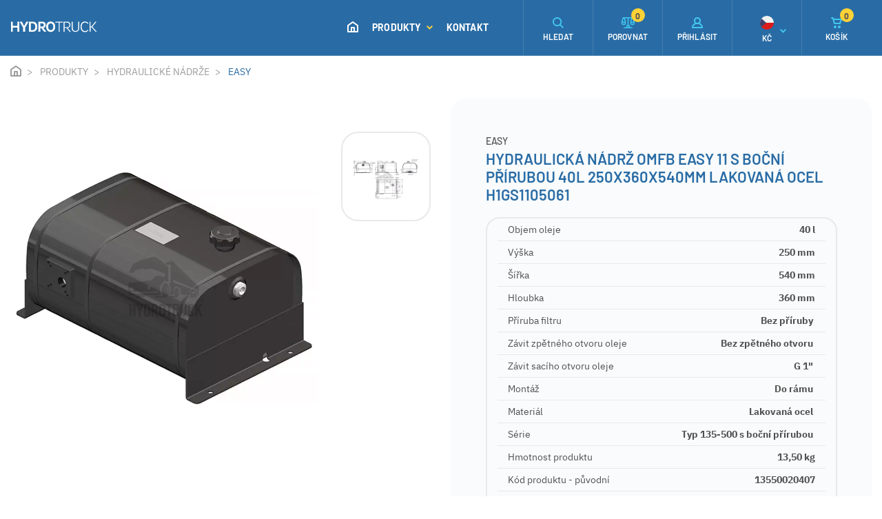

--- FILE ---
content_type: text/html; charset=utf-8
request_url: https://www.hydrotruck-nadrze.cz/hydraulicka-nadrz-omfb-easy-11-s-bocni-prirubou-40l-250x360x540mm-lakovana-ocel-h1gs1105061
body_size: 11254
content:
 
<!DOCTYPE html>
<html lang="cs" class="no-js">
<head>
		<script>var dataLayer = dataLayer || [];</script>
<script>
	dataLayer.push({
		'pageType': 'product',
		'productId': 90,
		'productName': "Hydraulická nádrž OMFB EASY 11 s boční přírubou 40l 250x360x540mm lakovaná ocel H1GS1105061",
		'productPrice': 6583.5,
		'productPriceVat': 7966.04,
		'categoryTitle': "EASY",
		'fullPath': "https://www.hydrotruck-nadrze.cz/hydraulicka-nadrz-omfb-easy-11-s-bocni-prirubou-40l-250x360x540mm-lakovana-ocel-h1gs1105061"
	});
</script>
<!-- Google Tag Manager -->
<script>(function(w,d,s,l,i){ w[l]=w[l]||[];w[l].push({'gtm.start':
new Date().getTime(),event:'gtm.js'});var f=d.getElementsByTagName(s)[0],
j=d.createElement(s),dl=l!='dataLayer'?'&l='+l:'';j.async=true;j.src=
'https://www.googletagmanager.com/gtm.js?id='+i+dl;f.parentNode.insertBefore(j,f);
})(window,document,'script','dataLayer',"GTM-KV46633");</script>
<!-- End Google Tag Manager -->
	<meta charset="utf-8">
	<!--[if IE]><meta http-equiv="X-UA-Compatible" content="IE=edge,chrome=1"><![endif]-->
	<meta name="viewport" content="width=device-width, initial-scale=1.0">
	<meta name="description" content="">
	<meta name="keywords" content="">
	<meta name="author" content="makeart.cz - tvorba e-shopů, webových stránek a aplikací, SEO služby">
<meta name="google-site-verification" content="c9FTnHIYPXCHqdptarfX_6497kB1ahqx2YUklxjS0Cw">


	<!-- Open Graph data -->
	<meta property="og:title" content="Hydraulická nádrž OMFB EASY 11 s boční přírubou 40l 250x360x540mm lakovaná ocel H1GS1105061 | Hydrotruck - hydraulické nádrže a příslušenství">
	<meta property="og:type" content="website">
	<meta property="og:url" content="https://www.hydrotruck-nadrze.cz/hydraulicka-nadrz-omfb-easy-11-s-bocni-prirubou-40l-250x360x540mm-lakovana-ocel-h1gs1105061">
	<meta property="og:image" content="https://www.hydrotruck-nadrze.cz/data/produkty/90/l_hydraulicke-nadrze-easy-11-H1GS1105061-20l-001.webp">
	<meta property="og:description" content="">
	<meta property="og:site_name" content="Hydraulická nádrž OMFB EASY 11 s boční přírubou 40l 250x360x540mm lakovaná ocel H1GS1105061 | Hydrotruck - hydraulické nádrže a příslušenství">
	<meta property="article:section" content="Blogy">

	<!-- Schema.org markup for Google+ -->
	<meta itemprop="name" content="Hydraulická nádrž OMFB EASY 11 s boční přírubou 40l 250x360x540mm lakovaná ocel H1GS1105061 | Hydrotruck - hydraulické nádrže a příslušenství">
	<meta itemprop="description" content="">
	<meta itemprop="image" content="https://www.hydrotruck-nadrze.cz/data/produkty/90/l_hydraulicke-nadrze-easy-11-H1GS1105061-20l-001.webp">

	<!-- Twitter Card data -->
	<meta name="twitter:card" content="summary">
	<meta name="twitter:title" content="Hydraulická nádrž OMFB EASY 11 s boční přírubou 40l 250x360x540mm lakovaná ocel H1GS1105061 | Hydrotruck - hydraulické nádrže a příslušenství">
	<meta name="twitter:description" content="">
	<meta name="twitter:image:src" content="https://www.hydrotruck-nadrze.cz/data/produkty/90/l_hydraulicke-nadrze-easy-11-H1GS1105061-20l-001.webp">


	<title>Hydraulická nádrž OMFB EASY 11 s boční přírubou 40l 250x360x540mm lakovaná ocel H1GS1105061 | Hydrotruck - hydraulické nádrže a příslušenství</title>

	<link rel="stylesheet" href="/assets/bootstrap/4.4.1/css/bootstrap.min.css">
	<link rel="stylesheet" href="/templates/nadrze/css/styles.min.css?v=1724969960" media="screen">
		


	<link rel="stylesheet" href="/assets/tiny-slider/dist/tiny-slider.css">
</head>
<body>
<!-- Google Tag Manager (noscript) -->
<noscript><iframe src="https://www.googletagmanager.com/ns.html?id=GTM-KV46633" height="0" width="0" style="display:none;visibility:hidden"></iframe></noscript>
<!-- End Google Tag Manager (noscript) -->


	<header>
	<div class="container-fluid float-menu">
		<nav class="navbar-inner container-wider">
			<div class="tlacitka-float-menu">
				<div class="tlacitko" id="tlc-parametry">
					<svg class="icon icon-parametry"><use xlink:href="/templates/nadrze/images/symbol-defs.svg#icon-parametry"></use></svg>
					<span>PARAMETRY</span>
				</div>
<div class="tlacitko" >
	<a href="/hydraulicka-nadrz-omfb-easy-11-s-bocni-prirubou-40l-250x360x540mm-lakovana-ocel-h1gs1105061?do=porovnat-pridat" class="ajax" data-ajax-off="history">
		<svg class="icon icon-porovnej"><use xlink:href="/templates/nadrze/images/symbol-defs.svg#icon-porovnej"></use></svg>
		<span>POROVNAT</span>
	</a>
</div>
				<div class="tlacitko" id="tlc-prislusenstvi">
					<svg class="icon icon-ik_kompatibilni"><use xlink:href="/templates/nadrze/images/symbol-defs.svg#icon-ik_kompatibilni"></use></svg>
					<span>PŘÍSLUŠENSTVÍ</span>
				</div>
			</div>

			<div class="informace">
				<div class="produkt">Hydraulická nádrž OMFB EASY 11 s boční přírubou 40l 250x360x540mm lakovaná ocel H1GS1105061</div>
			</div>

			<div class="cena-blok">
				<span class="d-block cena-bez-dph">6 583,50&nbsp;Kč</span>
				<span class="d-block cena-s-dph">7 966,04&nbsp;Kč s DPH</span>
			</div>

			<button type="button" class="btn btn-round" onclick="$('button[name=koupit]').click()"><svg class="icon icon-ik_kosik"><use xlink:href="/templates/nadrze/images/symbol-defs.svg#icon-ik_kosik"></use></svg>KOUPIT</button>
		</nav>
	</div>
		<div class="menu-mobile" id="snippet--menuMobile">

	<ul class="navbar-nav ml-auto">
		<li class="nav-item home-btn">
			<a class="nav-link" href="/">
				<svg class="icon icon-ik_domu"><use xlink:href="/templates/nadrze/images/symbol-defs.svg#icon-ik_domu"></use></svg>
				<span class="mobile-menu-item ml-3">ÚVOD</span>
			</a>
		</li>
			<li class="has-submenu">
				<a href="/produkty" title="Produkty">
					Produkty
					<svg class="icon angle-arrow-down">
						<use xlink:href="/templates/nadrze/images/symbol-defs.svg#angle-arrow-down"></use>
					</svg>
				</a>
			</li>
				<ul class="submenu">
					<li class="kategorie">
						<a href="produkty" title="Produkty">
							<svg class="icon angle-arrow-down"><use xlink:href="/templates/nadrze/images/symbol-defs.svg#angle-arrow-down"></use></svg> Produkty
						</a>
					</li>

					<li class="has-submenu-2">
						<a href="/produkty/hydraulicke-nadrze" title="Hydraulické nádrže">
							Hydraulické nádrže
							<svg class="icon angle-arrow-down"><use xlink:href="/templates/nadrze/images/symbol-defs.svg#angle-arrow-down"></use></svg>
						</a>
					</li>
						<ul class="submenu">
							<li class="kategorie2">
								<a href="/produkty/hydraulicke-nadrze" title="Hydraulické nádrže">
									<svg class="icon angle-arrow-down"><use xlink:href="/templates/nadrze/images/symbol-defs.svg#angle-arrow-down"></use></svg>
									Hydraulické nádrže
								</a>
							</li>

							<li>
								<a href="/produkty/hydraulicke-nadrze/diamond-1" title="Diamond">Diamond</a>
							</li>
							<li>
								<a href="/produkty/hydraulicke-nadrze/vertical" title="Vertical">Vertical</a>
							</li>
							<li>
								<a href="/produkty/hydraulicke-nadrze/easy" title="EASY">EASY</a>
							</li>
							<li>
								<a href="/produkty/hydraulicke-nadrze/jolly-p-1" title="Jolly P">Jolly P</a>
							</li>
							<li>
								<a href="/produkty/hydraulicke-nadrze/jolly-l-1" title="Jolly L">Jolly L</a>
							</li>
							<li>
								<a href="/produkty/hydraulicke-nadrze/diamond" title="Diamond">Diamond</a>
							</li>
							<li>
								<a href="/produkty/hydraulicke-nadrze/fam-1" title="Fam 1">Fam 1</a>
							</li>
							<li>
								<a href="/produkty/hydraulicke-nadrze/mono" title="Mono">Mono</a>
							</li>
							<li>
								<a href="/produkty/hydraulicke-nadrze/jolly-p" title="Jolly P">Jolly P</a>
							</li>
							<li>
								<a href="/produkty/hydraulicke-nadrze/guscio" title="GUSCIO">GUSCIO</a>
							</li>
							<li>
								<a href="/produkty/hydraulicke-nadrze/slt" title="SLT">SLT</a>
							</li>
							<li>
								<a href="/produkty/hydraulicke-nadrze/fam-2" title="Fam 2">Fam 2</a>
							</li>
							<li>
								<a href="/produkty/hydraulicke-nadrze/diamond-s-bocnimi-vstupy-1" title="Diamond s bočními vstupy">Diamond s bočními vstupy</a>
							</li>
							<li>
								<a href="/produkty/hydraulicke-nadrze/jolly-l" title="Jolly L">Jolly L</a>
							</li>
							<li>
								<a href="/produkty/hydraulicke-nadrze/fam-3" title="Fam 3">Fam 3</a>
							</li>
							<li>
								<a href="/produkty/hydraulicke-nadrze/wheel" title="Wheel">Wheel</a>
							</li>
							<li>
								<a href="/produkty/hydraulicke-nadrze/diamond-s-bocnimi-vstupy" title="Diamond s bočními vstupy">Diamond s bočními vstupy</a>
							</li>
							<li>
								<a href="/produkty/hydraulicke-nadrze/classic" title="CLASSIC">CLASSIC</a>
							</li>
							<li>
								<a href="/produkty/hydraulicke-nadrze/rettangolo" title="Rettangolo">Rettangolo</a>
							</li>
							<li>
								<a href="/produkty/hydraulicke-nadrze/slim" title="SLIM">SLIM</a>
							</li>
							<li>
								<a href="/produkty/hydraulicke-nadrze/diamond-s-bocni-prirubou" title="Diamond s boční přírubou">Diamond s boční přírubou</a>
							</li>
							<li>
								<a href="/produkty/hydraulicke-nadrze/diamond-s-bocni-multi-prirubou" title="Diamond s boční multi přírubou">Diamond s boční multi přírubou</a>
							</li>
							<li>
								<a href="/produkty/hydraulicke-nadrze/jolly-i" title="Jolly I">Jolly I</a>
							</li>
							<li>
								<a href="/produkty/hydraulicke-nadrze/typ-q-s-bocni-prirubou" title="Typ Q s boční přírubou">Typ Q s boční přírubou</a>
							</li>
							<li>
								<a href="/produkty/hydraulicke-nadrze/m-floor" title="M’Floor">M’Floor</a>
							</li>
							<li>
								<a href="/produkty/hydraulicke-nadrze/asso" title="Asso">Asso</a>
							</li>
							<li>
								<a href="/produkty/hydraulicke-nadrze/slim-1" title="SLIM">SLIM</a>
							</li>
							<li>
								<a href="/produkty/hydraulicke-nadrze/jolly-fam-bc" title="Jolly Fam BC">Jolly Fam BC</a>
							</li>
						</ul>
					<li class="has-submenu-2">
						<a href="/produkty/kombinovane-nadrze" title="Kombinované hydraulické a palivové nádrže">
							Kombinované hydraulické a palivové nádrže
							<svg class="icon angle-arrow-down"><use xlink:href="/templates/nadrze/images/symbol-defs.svg#angle-arrow-down"></use></svg>
						</a>
					</li>
						<ul class="submenu">
							<li class="kategorie2">
								<a href="/produkty/kombinovane-nadrze" title="Kombinované hydraulické a palivové nádrže">
									<svg class="icon angle-arrow-down"><use xlink:href="/templates/nadrze/images/symbol-defs.svg#angle-arrow-down"></use></svg>
									Kombinované hydraulické a palivové nádrže
								</a>
							</li>

							<li>
								<a href="/produkty/kombinovane-nadrze/kombi-q" title="Kombi Q">Kombi Q</a>
							</li>
							<li>
								<a href="/produkty/kombinovane-nadrze/kombi-i" title="Kombi I">Kombi I</a>
							</li>
						</ul>
					<li class="has-submenu-2">
						<a href="/produkty/palivove-nadrze" title="Palivové nádrže">
							Palivové nádrže
							<svg class="icon angle-arrow-down"><use xlink:href="/templates/nadrze/images/symbol-defs.svg#angle-arrow-down"></use></svg>
						</a>
					</li>
						<ul class="submenu">
							<li class="kategorie2">
								<a href="/produkty/palivove-nadrze" title="Palivové nádrže">
									<svg class="icon angle-arrow-down"><use xlink:href="/templates/nadrze/images/symbol-defs.svg#angle-arrow-down"></use></svg>
									Palivové nádrže
								</a>
							</li>

							<li>
								<a href="/produkty/palivove-nadrze/fam-05" title="Fam 05">Fam 05</a>
							</li>
							<li>
								<a href="/produkty/palivove-nadrze/fam-11" title="Fam 11">Fam 11</a>
							</li>
							<li>
								<a href="/produkty/palivove-nadrze/fam-17" title="Fam 17">Fam 17</a>
							</li>
							<li>
								<a href="/produkty/palivove-nadrze/fam-23" title="Fam 23">Fam 23</a>
							</li>
							<li>
								<a href="/produkty/palivove-nadrze/fam-50" title="Fam 50">Fam 50</a>
							</li>
							<li>
								<a href="/produkty/palivove-nadrze/fam-0b" title="Fam 0B">Fam 0B</a>
							</li>
							<li>
								<a href="/produkty/palivove-nadrze/fam-0m" title="Fam 0M">Fam 0M</a>
							</li>
							<li>
								<a href="/produkty/palivove-nadrze/fam-40" title="Fam 40">Fam 40</a>
							</li>
							<li>
								<a href="/produkty/palivove-nadrze/fam-30" title="Fam 30">Fam 30</a>
							</li>
							<li>
								<a href="/produkty/palivove-nadrze/fam-0a" title="Fam 0A">Fam 0A</a>
							</li>
							<li>
								<a href="/produkty/palivove-nadrze/fam-0c" title="Fam 0C">Fam 0C</a>
							</li>
							<li>
								<a href="/produkty/palivove-nadrze/fam-0d" title="Fam 0D">Fam 0D</a>
							</li>
							<li>
								<a href="/produkty/palivove-nadrze/fam-bp" title="Fam BP">Fam BP</a>
							</li>
							<li>
								<a href="/produkty/palivove-nadrze/fam-0e" title="Fam 0E">Fam 0E</a>
							</li>
							<li>
								<a href="/produkty/palivove-nadrze/fam-0f" title="Fam 0F">Fam 0F</a>
							</li>
							<li>
								<a href="/produkty/palivove-nadrze/fam-bl" title="Fam BL">Fam BL</a>
							</li>
							<li>
								<a href="/produkty/palivove-nadrze/fam-bq" title="Fam BQ">Fam BQ</a>
							</li>
							<li>
								<a href="/produkty/palivove-nadrze/fam-br" title="Fam BR">Fam BR</a>
							</li>
							<li>
								<a href="/produkty/palivove-nadrze/fam-bi" title="Fam BI">Fam BI</a>
							</li>
						</ul>
					<li class="has-submenu-2">
						<a href="/produkty/saci-sroubeni" title="Hydraulická šroubení">
							Hydraulická šroubení
							<svg class="icon angle-arrow-down"><use xlink:href="/templates/nadrze/images/symbol-defs.svg#angle-arrow-down"></use></svg>
						</a>
					</li>
						<ul class="submenu">
							<li class="kategorie2">
								<a href="/produkty/saci-sroubeni" title="Hydraulická šroubení">
									<svg class="icon angle-arrow-down"><use xlink:href="/templates/nadrze/images/symbol-defs.svg#angle-arrow-down"></use></svg>
									Hydraulická šroubení
								</a>
							</li>

							<li>
								<a href="/produkty/saci-sroubeni/saci-sroubeni-90" title="Hydraulické sací šroubení OMFB 90° s maticí a GBS sponou">Hydraulické sací šroubení OMFB 90° s maticí a GBS sponou</a>
							</li>
							<li>
								<a href="/produkty/saci-sroubeni/saci-sroubeni-90-se-zavitem-z-obou-stran" title="Hydraulické sací šroubení OMFB 90° se závitem z obou stran">Hydraulické sací šroubení OMFB 90° se závitem z obou stran</a>
							</li>
							<li>
								<a href="/produkty/saci-sroubeni/saci-sroubeni-prime" title="Hydraulické sací šroubení OMFB přímé se závitem a GBS sponou">Hydraulické sací šroubení OMFB přímé se závitem a GBS sponou</a>
							</li>
							<li>
								<a href="/produkty/saci-sroubeni/saci-sroubeni-prime-se-zavitem-z-obou-stran" title="Hydraulické sací šroubení OMFB přímé se závitem z obou stran">Hydraulické sací šroubení OMFB přímé se závitem z obou stran</a>
							</li>
							<li>
								<a href="/produkty/saci-sroubeni/saci-sroubeni-45" title="Hydraulické sací šroubení OMFB 45° s maticí a GBS sponou">Hydraulické sací šroubení OMFB 45° s maticí a GBS sponou</a>
							</li>
						</ul>
					<li class="has-submenu-2">
						<a href="/produkty/hydraulicke-filtry" title="Hydraulické filtry">
							Hydraulické filtry
							<svg class="icon angle-arrow-down"><use xlink:href="/templates/nadrze/images/symbol-defs.svg#angle-arrow-down"></use></svg>
						</a>
					</li>
						<ul class="submenu">
							<li class="kategorie2">
								<a href="/produkty/hydraulicke-filtry" title="Hydraulické filtry">
									<svg class="icon angle-arrow-down"><use xlink:href="/templates/nadrze/images/symbol-defs.svg#angle-arrow-down"></use></svg>
									Hydraulické filtry
								</a>
							</li>

							<li>
								<a href="/produkty/hydraulicke-filtry/hydraulicke-filtry-s-kompaktni-prirubou" title="Hydraulické filtry s kompaktní přírubou">Hydraulické filtry s kompaktní přírubou</a>
							</li>
							<li>
								<a href="/produkty/hydraulicke-filtry/hydraulicke-filtry-s-prirubou" title="Hydraulické filtry s přírubou">Hydraulické filtry s přírubou</a>
							</li>
							<li>
								<a href="/produkty/hydraulicke-filtry/nastavitelne-hydraulicke-filtry-s-prirubou" title="Nastavitelné hydraulické filtry s přírubou">Nastavitelné hydraulické filtry s přírubou</a>
							</li>
							<li>
								<a href="/produkty/hydraulicke-filtry/hydraulicke-filtry-pro-moduly-s-prirubou" title="Hydraulické filtry pro moduly s přírubou">Hydraulické filtry pro moduly s přírubou</a>
							</li>
							<li>
								<a href="/produkty/hydraulicke-filtry/filtracni-vlozky-pro-hydraulicke-filtry" title="Filtrační vložky pro hydraulické filtry">Filtrační vložky pro hydraulické filtry</a>
							</li>
							<li>
								<a href="/produkty/hydraulicke-filtry/hydraulicke-filtry-s-otocnym-pripojenim" title="Hydraulické filtry s otočným připojením">Hydraulické filtry s otočným připojením</a>
							</li>
							<li>
								<a href="/produkty/hydraulicke-filtry/tlakove-filtry" title="Tlakové filtry">Tlakové filtry</a>
							</li>
						</ul>
					<li class="has-submenu-2">
						<a href="/produkty/kulove-kohouty" title="Kulové kohouty">
							Kulové kohouty
							<svg class="icon angle-arrow-down"><use xlink:href="/templates/nadrze/images/symbol-defs.svg#angle-arrow-down"></use></svg>
						</a>
					</li>
						<ul class="submenu">
							<li class="kategorie2">
								<a href="/produkty/kulove-kohouty" title="Kulové kohouty">
									<svg class="icon angle-arrow-down"><use xlink:href="/templates/nadrze/images/symbol-defs.svg#angle-arrow-down"></use></svg>
									Kulové kohouty
								</a>
							</li>

							<li>
								<a href="/produkty/kulove-kohouty/nizkotlake-kulove-kohouty-s-vnitrnimi-zavity" title="Nízkotlaké kulové kohouty s vnitřními závity">Nízkotlaké kulové kohouty s vnitřními závity</a>
							</li>
							<li>
								<a href="/produkty/kulove-kohouty/nizkotlake-kulove-kohouty-s-vnitrnim-a-vnejsim-zavitem-s-prevlecnou-matici-a-o-krouzkem" title="Nízkotlaké kulové kohouty s vnitřním a vnějším závitem s převlečnou maticí a o-kroužkem">Nízkotlaké kulové kohouty s vnitřním a vnějším závitem s převlečnou maticí a o-kroužkem</a>
							</li>
							<li>
								<a href="/produkty/kulove-kohouty/nizkotlake-kulove-kohouty-s-vnitrnim-a-vnejsim-zavitem" title="Nízkotlaké kulové kohouty s vnitřním a vnějším závitem">Nízkotlaké kulové kohouty s vnitřním a vnějším závitem</a>
							</li>
						</ul>
					<li class="has-submenu-2">
						<a href="/produkty/prislusenstvi" title="Příslušenství">
							Příslušenství
							<svg class="icon angle-arrow-down"><use xlink:href="/templates/nadrze/images/symbol-defs.svg#angle-arrow-down"></use></svg>
						</a>
					</li>
						<ul class="submenu">
							<li class="kategorie2">
								<a href="/produkty/prislusenstvi" title="Příslušenství">
									<svg class="icon angle-arrow-down"><use xlink:href="/templates/nadrze/images/symbol-defs.svg#angle-arrow-down"></use></svg>
									Příslušenství
								</a>
							</li>

							<li>
								<a href="/produkty/prislusenstvi/montazni-sady" title="Montážní sady">Montážní sady</a>
							</li>
							<li>
								<a href="/produkty/prislusenstvi/nalevaci-hrdla-hydraulickych-nadrzi" title="Nalévací hrdla hydraulických nádrží">Nalévací hrdla hydraulických nádrží</a>
							</li>
							<li>
								<a href="/produkty/prislusenstvi/vzduchove-filtry-pro-nalevaci-hrdla" title="Vzduchové filtry pro nalévací hrdla">Vzduchové filtry pro nalévací hrdla</a>
							</li>
							<li>
								<a href="/produkty/prislusenstvi/olejoznaky" title="Olejoznaky">Olejoznaky</a>
							</li>
						</ul>
					<li class="has-submenu-2">
						<a href="/produkty/plastove-ulozne-boxy-s-vikem" title="Plastové úložné boxy s víkem">
							Plastové úložné boxy s víkem
							<svg class="icon angle-arrow-down"><use xlink:href="/templates/nadrze/images/symbol-defs.svg#angle-arrow-down"></use></svg>
						</a>
					</li>
						<ul class="submenu">
							<li class="kategorie2">
								<a href="/produkty/plastove-ulozne-boxy-s-vikem" title="Plastové úložné boxy s víkem">
									<svg class="icon angle-arrow-down"><use xlink:href="/templates/nadrze/images/symbol-defs.svg#angle-arrow-down"></use></svg>
									Plastové úložné boxy s víkem
								</a>
							</li>

							<li>
								<a href="/produkty/plastove-ulozne-boxy-s-vikem/easy" title="Easy">Easy</a>
							</li>
							<li>
								<a href="/produkty/plastove-ulozne-boxy-s-vikem/drzaky-plastovych-boxu" title="Držáky plastových boxů">Držáky plastových boxů</a>
							</li>
						</ul>
					<li class="has-submenu-2">
						<a href="/produkty/pracovni-svetla" title="Pracovní světla">
							Pracovní světla
							<svg class="icon angle-arrow-down"><use xlink:href="/templates/nadrze/images/symbol-defs.svg#angle-arrow-down"></use></svg>
						</a>
					</li>
						<ul class="submenu">
							<li class="kategorie2">
								<a href="/produkty/pracovni-svetla" title="Pracovní světla">
									<svg class="icon angle-arrow-down"><use xlink:href="/templates/nadrze/images/symbol-defs.svg#angle-arrow-down"></use></svg>
									Pracovní světla
								</a>
							</li>

							<li>
								<a href="/produkty/pracovni-svetla/led-reflektory" title="LED reflektory">LED reflektory</a>
							</li>
						</ul>
					<li class="has-submenu-2">
						<a href="/produkty/vzduchove-chladice-hydraulickeho-oleje" title="Vzduchové chladiče hydraulického oleje">
							Vzduchové chladiče hydraulického oleje
							<svg class="icon angle-arrow-down"><use xlink:href="/templates/nadrze/images/symbol-defs.svg#angle-arrow-down"></use></svg>
						</a>
					</li>
						<ul class="submenu">
							<li class="kategorie2">
								<a href="/produkty/vzduchove-chladice-hydraulickeho-oleje" title="Vzduchové chladiče hydraulického oleje">
									<svg class="icon angle-arrow-down"><use xlink:href="/templates/nadrze/images/symbol-defs.svg#angle-arrow-down"></use></svg>
									Vzduchové chladiče hydraulického oleje
								</a>
							</li>

							<li>
								<a href="/produkty/vzduchove-chladice-hydraulickeho-oleje/asa-lowline-ll" title="ASA LowLine LL">ASA LowLine LL</a>
							</li>
							<li>
								<a href="/produkty/vzduchove-chladice-hydraulickeho-oleje/asa-tt" title="ASA TT">ASA TT</a>
							</li>
							<li>
								<a href="/produkty/vzduchove-chladice-hydraulickeho-oleje/asa-gt-protection" title="ASA GT Protection">ASA GT Protection</a>
							</li>
							<li>
								<a href="/produkty/vzduchove-chladice-hydraulickeho-oleje/prislusenstvi-pro-chladice" title="Příslušenství pro chladiče">Příslušenství pro chladiče</a>
							</li>
						</ul>
					<li class="has-submenu-2">
						<a href="/produkty/hydraulicke-valce" title="Hydraulické válce">
							Hydraulické válce
							<svg class="icon angle-arrow-down"><use xlink:href="/templates/nadrze/images/symbol-defs.svg#angle-arrow-down"></use></svg>
						</a>
					</li>
						<ul class="submenu">
							<li class="kategorie2">
								<a href="/produkty/hydraulicke-valce" title="Hydraulické válce">
									<svg class="icon angle-arrow-down"><use xlink:href="/templates/nadrze/images/symbol-defs.svg#angle-arrow-down"></use></svg>
									Hydraulické válce
								</a>
							</li>

							<li>
								<a href="/produkty/hydraulicke-valce/teleskopicke-valce" title="Teleskopické válce">Teleskopické válce</a>
							</li>
							<li>
								<a href="/produkty/hydraulicke-valce/prislusenstvi-pro-teleskopicke-valce" title="Příslušenství pro teleskopické válce">Příslušenství pro teleskopické válce</a>
							</li>
						</ul>
				</ul>
			<li>
				<a href="/kontakt" title="Kontakt">
					Kontakt
				</a>
			</li>


		<li class="d-block d-sm-none"><a href="#" title="Přihlásit" data-toggle="modal" data-target="#modal-login"><svg class="icon icon-ik_prihlaseni mr-3"><use xlink:href="/templates/nadrze/images/symbol-defs.svg#icon-ik_prihlaseni"></use></svg> Přihlásit</a></li>
<li class="has-submenu d-block d-sm-none">
	<a href="#" title="Kč"><svg class="icon icon-czk mr-3"><use xlink:href="/templates/nadrze/images/symbol-defs.svg#icon-czk"></use></svg> Kč <svg class="icon angle-arrow-down"><use xlink:href="/templates/nadrze/images/symbol-defs.svg#angle-arrow-down"></use></svg> </a>
</li>
<ul class="submenu">
	<li class="kategorie"><a href="#" title="zpět"><svg class="icon angle-arrow-down"><use xlink:href="/templates/nadrze/images/symbol-defs.svg#angle-arrow-down"></use></svg> Zpět</a></li>
	<li><a href="/hydraulicka-nadrz-vertical-90l-645x550x277mm-hlinikova-v1arbs05560?menu-mena-isoKod=EUR&amp;do=menu-mena-zmenit" title="Euro" rel="nofollow"><svg class="icon icon-eur mr-3"><use xlink:href="/templates/nadrze/images/symbol-defs.svg#icon-eur"></use></svg> €</a></li>
</ul>
		<li>
			<a class="info-kontakt" href="tel:777739083">
				<svg class="icon icon-ik_telefon"><use xlink:href="/templates/nadrze/images/symbol-defs.svg#icon-ik_telefon"></use></svg>
				<div>
					<span class="d-block tel">+420 777 739 083</span>
					<span class="d-block">Ing. Miroslav Bednář</span>
				</div>
			</a>
		</li>
		<li>
			<a class="info-kontakt" href="tel:725246380">
				<svg class="icon icon-ik_telefon"><use xlink:href="/templates/nadrze/images/symbol-defs.svg#icon-ik_telefon"></use></svg>
				<div>
					<span class="d-block tel">+420 725 246 380</span>
					<span class="d-block">Technik</span>
				</div>
			</a>
		</li>
	</ul>

		</div>

		<div class="container-fluid navbar-container">
			<nav class="navbar navbar-expand-xl container-wider">
				<a href="/" class="navbar-brand" title="Hydrotruck - hydraulické nádrže a příslušenství">
					<svg class="icon icon-logo_hydrotruck"><use xlink:href="/templates/nadrze/images/symbol-defs.svg#icon-logo_hydrotruck"></use></svg>
				</a>
				<div class="collapse navbar-collapse nav-center" id="toggleMenu">

	<ul class="navbar-nav ml-auto">
		<li class="nav-item home-btn">
			<a class="nav-link" href="/">
				<svg class="icon icon-ik_domu"><use xlink:href="/templates/nadrze/images/symbol-defs.svg#icon-ik_domu"></use></svg>
				<span class="mobile-menu-item ml-3">ÚVOD</span>
			</a>
		</li>
			<li class="nav-item">
				<a href="/produkty" title="Produkty" class="dropdown-toggle shadow-trigger nav-link" data-toggle="dropdown">
					Produkty
					<svg class="icon angle-arrow-down">
						<use xlink:href="/templates/nadrze/images/symbol-defs.svg#angle-arrow-down"></use>
					</svg>
				</a>
			</li>
			<li class="nav-item">
				<a href="/kontakt" title="Kontakt" class="nav-link">
					Kontakt
				</a>
			</li>

		<li class="nav-item mobile-menu-item">
			<a class="nav-link" href="tel:+420777739083"><svg class="icon IK_tel_menu mr-3">
					<use xlink:href="/templates/nadrze/images/symbol-defs.svg#IK_tel_menu"></use>
				</svg> +420 777 739 083</a>
		</li>
	</ul>

				</div>
				<nav class="nav-right">
					<ul class="nav navbar-nav ml-auto">
						<li class="nav-item search btn_vyhledavac">
							<a class="nav-link" href="#" title="Hledat">
								<svg class="icon icon-ik_lupa"><use xlink:href="/templates/nadrze/images/symbol-defs.svg#icon-ik_lupa"></use></svg>
								<span class="d-none d-md-block">HLEDAT</span>
							</a>
						</li>
						<li class="nav-item d-none d-sm-flex" id="snippet--porovnani-zahlavi">
							<a href="/porovnani-produktu" class="nav-link pr-0">
								<svg class="icon icon-porovnej">
									<use xlink:href="/templates/nadrze/images/symbol-defs.svg#icon-porovnej"></use>
								</svg> <span class="d-none d-md-block">POROVNAT</span> <span class="basket-number">0</span>
							</a>
						</li>
						<li class="nav-item login d-none d-sm-flex">
								<a href="#" class="nav-link" data-toggle="modal" data-target="#modal-login" title="Přihlášení">
									<svg class="icon icon-ik_prihlaseni"><use xlink:href="/templates/nadrze/images/symbol-defs.svg#icon-ik_prihlaseni"></use></svg>
									<span class="d-none d-md-block">PŘIHLÁSIT</span>
								</a>
						</li>
<li class="nav-item currency d-none d-sm-flex" id="snippet-mena-mena">
	<div class="nav-link pr-0">
		<div class="d-flex flex-column align-items-center">
			<svg class="icon icon-czk"><use xlink:href="/templates/nadrze/images/symbol-defs.svg#icon-czk"></use></svg>
			<span class="d-md-block">Kč</span>
		</div>
		<svg class="icon angle-arrow-down">
			<use xlink:href="/templates/nadrze/images/symbol-defs.svg#angle-arrow-down"></use>
		</svg>
	</div>
	<ul class="currency-list">
		<li>
			<a href="/hydraulicka-nadrz-omfb-easy-11-s-bocni-prirubou-40l-250x360x540mm-lakovana-ocel-h1gs1105061?mena-isoKod=EUR&amp;do=mena-zmenit" title="Euro" class="d-flex flex-column align-items-center" rel="nofollow">
				<svg class="icon icon-eur"><use xlink:href="/templates/nadrze/images/symbol-defs.svg#icon-eur"></use></svg>
				EUR
			</a>
		</li>
	</ul>
</li>
						<li class="nav-item">
							<a href="/kosik" class="nav-link pr-0" id="snippet--kosikZahlavi" title="Košík">
								<svg class="icon icon-ik_kosik"><use xlink:href="/templates/nadrze/images/symbol-defs.svg#icon-ik_kosik"></use></svg>
								<span class="d-none d-md-block">KOŠÍK</span>
									<span class="basket-number">0</span>
							</a>
						</li>
						<li class="nav-item mobile-menu-btn">
							<button class="navbar-toggler" type="button" data-toggle="collapse" data-target="#toggleMenu" aria-controls="toggleMenu" aria-expanded="false" aria-label="Toggle navigation">
								<span id="hamburger">
									<span></span>
									<span></span>
									<span></span>
								</span>
							</button>
						</li>
					</ul>
				</nav>
			</nav>
		</div>


<div class="container-dropdown">
	<div class="dropdown-menu">
		<div class="container-menu">
			<div class="sloupec">

		<div class="menu-item">
			<div class="inner">
				<a href="/produkty/hydraulicke-nadrze" title="Hydraulické nádrže" class="img-link">
						<img src="/data/kategorie/76/hydraulicke-nadrze-omfb.webp" alt="Hydraulické nádrže">
				</a>
				<div>
					<a class="nadpis-link" href="/produkty/hydraulicke-nadrze" title="Hydraulické nádrže">Hydraulické nádrže</a>
					<div class="list">
							<a href="/produkty/hydraulicke-nadrze/diamond-1" title="Diamond">Diamond</a>, 
							<a href="/produkty/hydraulicke-nadrze/vertical" title="Vertical">Vertical</a>, 
							<a href="/produkty/hydraulicke-nadrze/easy" title="EASY">EASY</a>, 
							<a href="/produkty/hydraulicke-nadrze/jolly-p-1" title="Jolly P">Jolly P</a>, 
							<a href="/produkty/hydraulicke-nadrze/jolly-l-1" title="Jolly L">Jolly L</a>, 
							<a href="/produkty/hydraulicke-nadrze/diamond" title="Diamond">Diamond</a>, 
							<a href="/produkty/hydraulicke-nadrze/fam-1" title="Fam 1">Fam 1</a>, 
							<a href="/produkty/hydraulicke-nadrze/mono" title="Mono">Mono</a>, 
							<a href="/produkty/hydraulicke-nadrze/jolly-p" title="Jolly P">Jolly P</a>, 
							<a href="/produkty/hydraulicke-nadrze/guscio" title="GUSCIO">GUSCIO</a>, 
							<a href="/produkty/hydraulicke-nadrze/slt" title="SLT">SLT</a>, 
							<a href="/produkty/hydraulicke-nadrze/fam-2" title="Fam 2">Fam 2</a>, 
							<a href="/produkty/hydraulicke-nadrze/diamond-s-bocnimi-vstupy-1" title="Diamond s bočními vstupy">Diamond s bočními vstupy</a>, 
							<a href="/produkty/hydraulicke-nadrze/jolly-l" title="Jolly L">Jolly L</a>, 
							<a href="/produkty/hydraulicke-nadrze/fam-3" title="Fam 3">Fam 3</a>, 
							<a href="/produkty/hydraulicke-nadrze/wheel" title="Wheel">Wheel</a>, 
							<a href="/produkty/hydraulicke-nadrze/diamond-s-bocnimi-vstupy" title="Diamond s bočními vstupy">Diamond s bočními vstupy</a>, 
							<a href="/produkty/hydraulicke-nadrze/classic" title="CLASSIC">CLASSIC</a>, 
							<a href="/produkty/hydraulicke-nadrze/rettangolo" title="Rettangolo">Rettangolo</a>, 
							<a href="/produkty/hydraulicke-nadrze/slim" title="SLIM">SLIM</a>, 
							<a href="/produkty/hydraulicke-nadrze/diamond-s-bocni-prirubou" title="Diamond s boční přírubou">Diamond s boční přírubou</a>, 
							<a href="/produkty/hydraulicke-nadrze/diamond-s-bocni-multi-prirubou" title="Diamond s boční multi přírubou">Diamond s boční multi přírubou</a>, 
							<a href="/produkty/hydraulicke-nadrze/jolly-i" title="Jolly I">Jolly I</a>, 
							<a href="/produkty/hydraulicke-nadrze/typ-q-s-bocni-prirubou" title="Typ Q s boční přírubou">Typ Q s boční přírubou</a>, 
							<a href="/produkty/hydraulicke-nadrze/m-floor" title="M’Floor">M’Floor</a>, 
							<a href="/produkty/hydraulicke-nadrze/asso" title="Asso">Asso</a>, 
							<a href="/produkty/hydraulicke-nadrze/slim-1" title="SLIM">SLIM</a>, 
							<a href="/produkty/hydraulicke-nadrze/jolly-fam-bc" title="Jolly Fam BC">Jolly Fam BC</a>
					</div>
				</div>
			</div>
		</div>

		<div class="menu-item">
			<div class="inner">
				<a href="/produkty/palivove-nadrze" title="Palivové nádrže" class="img-link">
						<img src="/data/kategorie/1256/palivove-nadrze-fam-omfb.webp" alt="Palivové nádrže">
				</a>
				<div>
					<a class="nadpis-link" href="/produkty/palivove-nadrze" title="Palivové nádrže">Palivové nádrže</a>
					<div class="list">
							<a href="/produkty/palivove-nadrze/fam-05" title="Fam 05">Fam 05</a>, 
							<a href="/produkty/palivove-nadrze/fam-11" title="Fam 11">Fam 11</a>, 
							<a href="/produkty/palivove-nadrze/fam-17" title="Fam 17">Fam 17</a>, 
							<a href="/produkty/palivove-nadrze/fam-23" title="Fam 23">Fam 23</a>, 
							<a href="/produkty/palivove-nadrze/fam-50" title="Fam 50">Fam 50</a>, 
							<a href="/produkty/palivove-nadrze/fam-0b" title="Fam 0B">Fam 0B</a>, 
							<a href="/produkty/palivove-nadrze/fam-0m" title="Fam 0M">Fam 0M</a>, 
							<a href="/produkty/palivove-nadrze/fam-40" title="Fam 40">Fam 40</a>, 
							<a href="/produkty/palivove-nadrze/fam-30" title="Fam 30">Fam 30</a>, 
							<a href="/produkty/palivove-nadrze/fam-0a" title="Fam 0A">Fam 0A</a>, 
							<a href="/produkty/palivove-nadrze/fam-0c" title="Fam 0C">Fam 0C</a>, 
							<a href="/produkty/palivove-nadrze/fam-0d" title="Fam 0D">Fam 0D</a>, 
							<a href="/produkty/palivove-nadrze/fam-bp" title="Fam BP">Fam BP</a>, 
							<a href="/produkty/palivove-nadrze/fam-0e" title="Fam 0E">Fam 0E</a>, 
							<a href="/produkty/palivove-nadrze/fam-0f" title="Fam 0F">Fam 0F</a>, 
							<a href="/produkty/palivove-nadrze/fam-bl" title="Fam BL">Fam BL</a>, 
							<a href="/produkty/palivove-nadrze/fam-bq" title="Fam BQ">Fam BQ</a>, 
							<a href="/produkty/palivove-nadrze/fam-br" title="Fam BR">Fam BR</a>, 
							<a href="/produkty/palivove-nadrze/fam-bi" title="Fam BI">Fam BI</a>
					</div>
				</div>
			</div>
		</div>

		<div class="menu-item">
			<div class="inner">
				<a href="/produkty/hydraulicke-filtry" title="Hydraulické filtry" class="img-link">
						<img src="/data/kategorie/254/hydraulicke-filtry-omfb.webp" alt="Hydraulické filtry">
				</a>
				<div>
					<a class="nadpis-link" href="/produkty/hydraulicke-filtry" title="Hydraulické filtry">Hydraulické filtry</a>
					<div class="list">
							<a href="/produkty/hydraulicke-filtry/hydraulicke-filtry-s-kompaktni-prirubou" title="Hydraulické filtry s kompaktní přírubou">S kompaktní přírubou</a>, 
							<a href="/produkty/hydraulicke-filtry/hydraulicke-filtry-s-prirubou" title="Hydraulické filtry s přírubou">S obtokovým by-pass ventilem</a>, 
							<a href="/produkty/hydraulicke-filtry/nastavitelne-hydraulicke-filtry-s-prirubou" title="Nastavitelné hydraulické filtry s přírubou">Výškově nastavitelné filtry</a>, 
							<a href="/produkty/hydraulicke-filtry/hydraulicke-filtry-pro-moduly-s-prirubou" title="Hydraulické filtry pro moduly s přírubou">Pro moduly s přírubou</a>, 
							<a href="/produkty/hydraulicke-filtry/filtracni-vlozky-pro-hydraulicke-filtry" title="Filtrační vložky pro hydraulické filtry">Filtrační vložky</a>, 
							<a href="/produkty/hydraulicke-filtry/hydraulicke-filtry-s-otocnym-pripojenim" title="Hydraulické filtry s otočným připojením">S otočným připojením</a>, 
							<a href="/produkty/hydraulicke-filtry/tlakove-filtry" title="Tlakové filtry">Tlakové filtry</a>
					</div>
				</div>
			</div>
		</div>

		<div class="menu-item">
			<div class="inner">
				<a href="/produkty/prislusenstvi" title="Příslušenství" class="img-link">
						<img src="/data/kategorie/110/montazni-sady-hydraulickych-nadrzi.webp" alt="Příslušenství">
				</a>
				<div>
					<a class="nadpis-link" href="/produkty/prislusenstvi" title="Příslušenství">Příslušenství</a>
					<div class="list">
							<a href="/produkty/prislusenstvi/montazni-sady" title="Montážní sady">Montážní sady</a>, 
							<a href="/produkty/prislusenstvi/nalevaci-hrdla-hydraulickych-nadrzi" title="Nalévací hrdla hydraulických nádrží">Nalévací hrdla hydraulických nádrží</a>, 
							<a href="/produkty/prislusenstvi/vzduchove-filtry-pro-nalevaci-hrdla" title="Vzduchové filtry pro nalévací hrdla">Vzduchové filtry pro nalévací hrdla</a>, 
							<a href="/produkty/prislusenstvi/olejoznaky" title="Olejoznaky">Olejoznaky</a>
					</div>
				</div>
			</div>
		</div>

		<div class="menu-item">
			<div class="inner">
				<a href="/produkty/pracovni-svetla" title="Pracovní světla" class="img-link">
						<img src="/data/kategorie/295/pracovni-led-reflektor-epistar-27w.webp" alt="Pracovní světla">
				</a>
				<div>
					<a class="nadpis-link" href="/produkty/pracovni-svetla" title="Pracovní světla">Pracovní světla</a>
					<div class="list">
							<a href="/produkty/pracovni-svetla/led-reflektory" title="LED reflektory">LED reflektory</a>
					</div>
				</div>
			</div>
		</div>

		<div class="menu-item">
			<div class="inner">
				<a href="/produkty/hydraulicke-valce" title="Hydraulické válce" class="img-link">
						<img src="/data/kategorie/377/hydraulicke-teleskopicke-valce.webp" alt="Hydraulické válce">
				</a>
				<div>
					<a class="nadpis-link" href="/produkty/hydraulicke-valce" title="Hydraulické válce">Hydraulické válce</a>
					<div class="list">
							<a href="/produkty/hydraulicke-valce/teleskopicke-valce" title="Teleskopické válce">Teleskopické válce</a>, 
							<a href="/produkty/hydraulicke-valce/prislusenstvi-pro-teleskopicke-valce" title="Příslušenství pro teleskopické válce">Příslušenství pro teleskopické válce</a>
					</div>
				</div>
			</div>
		</div>
			</div>

			<div class="sloupec">

		<div class="menu-item">
			<div class="inner">
				<a href="/produkty/kombinovane-nadrze" title="Kombinované hydraulické a palivové nádrže" class="img-link">
						<img src="/data/kategorie/106/hydraulicke-nadrze-kombinovane-omfb.webp" alt="Kombinované hydraulické a palivové nádrže">
				</a>
				<div>
					<a class="nadpis-link" href="/produkty/kombinovane-nadrze" title="Kombinované hydraulické a palivové nádrže">Kombinované hydraulické a palivové nádrže</a>
					<div class="list">
							<a href="/produkty/kombinovane-nadrze/kombi-q" title="Kombi Q">Kombi Q</a>, 
							<a href="/produkty/kombinovane-nadrze/kombi-i" title="Kombi I">Kombi I</a>
					</div>
				</div>
			</div>
		</div>

		<div class="menu-item">
			<div class="inner">
				<a href="/produkty/saci-sroubeni" title="Hydraulická šroubení" class="img-link">
						<img src="/data/kategorie/146/hydraulicka-saci-sroubeni.webp" alt="Hydraulická šroubení">
				</a>
				<div>
					<a class="nadpis-link" href="/produkty/saci-sroubeni" title="Hydraulická šroubení">Hydraulická šroubení</a>
					<div class="list">
							<a href="/produkty/saci-sroubeni/saci-sroubeni-90" title="Hydraulické sací šroubení OMFB 90° s maticí a GBS sponou">OMFB 90° s maticí a GBS</a>, 
							<a href="/produkty/saci-sroubeni/saci-sroubeni-90-se-zavitem-z-obou-stran" title="Hydraulické sací šroubení OMFB 90° se závitem z obou stran">OMFB 90° s maticí z obou stran</a>, 
							<a href="/produkty/saci-sroubeni/saci-sroubeni-prime" title="Hydraulické sací šroubení OMFB přímé se závitem a GBS sponou">OMFB přímé se závitem a GBS</a>, 
							<a href="/produkty/saci-sroubeni/saci-sroubeni-prime-se-zavitem-z-obou-stran" title="Hydraulické sací šroubení OMFB přímé se závitem z obou stran">OMFB přímé s maticí a závitem z obou stran</a>, 
							<a href="/produkty/saci-sroubeni/saci-sroubeni-45" title="Hydraulické sací šroubení OMFB 45° s maticí a GBS sponou">OMFB 45° s maticí a GBS sponou</a>
					</div>
				</div>
			</div>
		</div>

		<div class="menu-item">
			<div class="inner">
				<a href="/produkty/kulove-kohouty" title="Kulové kohouty" class="img-link">
						<img src="/data/kategorie/172/hydraulicke-kulove-kohouty.webp" alt="Kulové kohouty">
				</a>
				<div>
					<a class="nadpis-link" href="/produkty/kulove-kohouty" title="Kulové kohouty">Kulové kohouty</a>
					<div class="list">
							<a href="/produkty/kulove-kohouty/nizkotlake-kulove-kohouty-s-vnitrnimi-zavity" title="Nízkotlaké kulové kohouty s vnitřními závity">S vnitřními závity</a>, 
							<a href="/produkty/kulove-kohouty/nizkotlake-kulove-kohouty-s-vnitrnim-a-vnejsim-zavitem-s-prevlecnou-matici-a-o-krouzkem" title="Nízkotlaké kulové kohouty s vnitřním a vnějším závitem s převlečnou maticí a o-kroužkem">S vnitřním a vnějším závitem s převlečnou maticí</a>, 
							<a href="/produkty/kulove-kohouty/nizkotlake-kulove-kohouty-s-vnitrnim-a-vnejsim-zavitem" title="Nízkotlaké kulové kohouty s vnitřním a vnějším závitem">S vnitřním a vnějším závitem</a>
					</div>
				</div>
			</div>
		</div>

		<div class="menu-item">
			<div class="inner">
				<a href="/produkty/plastove-ulozne-boxy-s-vikem" title="Plastové úložné boxy s víkem" class="img-link">
						<img src="/data/kategorie/255/plastovy-ulozny-box-s-vikem-bawer.webp" alt="Plastové úložné boxy s víkem">
				</a>
				<div>
					<a class="nadpis-link" href="/produkty/plastove-ulozne-boxy-s-vikem" title="Plastové úložné boxy s víkem">Plastové úložné boxy s víkem</a>
					<div class="list">
							<a href="/produkty/plastove-ulozne-boxy-s-vikem/easy" title="Easy">Easy</a>, 
							<a href="/produkty/plastove-ulozne-boxy-s-vikem/drzaky-plastovych-boxu" title="Držáky plastových boxů">Držáky plastových boxů</a>
					</div>
				</div>
			</div>
		</div>

		<div class="menu-item">
			<div class="inner">
				<a href="/produkty/vzduchove-chladice-hydraulickeho-oleje" title="Vzduchové chladiče hydraulického oleje" class="img-link">
						<img src="/data/kategorie/312/vzduchove-olejove-chladice-asa-hydraulic.webp" alt="Vzduchové chladiče hydraulického oleje">
				</a>
				<div>
					<a class="nadpis-link" href="/produkty/vzduchove-chladice-hydraulickeho-oleje" title="Vzduchové chladiče hydraulického oleje">Vzduchové chladiče hydraulického oleje</a>
					<div class="list">
							<a href="/produkty/vzduchove-chladice-hydraulickeho-oleje/asa-lowline-ll" title="ASA LowLine LL">ASA LowLine LL</a>, 
							<a href="/produkty/vzduchove-chladice-hydraulickeho-oleje/asa-tt" title="ASA TT">ASA TT</a>, 
							<a href="/produkty/vzduchove-chladice-hydraulickeho-oleje/asa-gt-protection" title="ASA GT Protection">ASA GT Protection</a>, 
							<a href="/produkty/vzduchove-chladice-hydraulickeho-oleje/prislusenstvi-pro-chladice" title="Příslušenství pro chladiče">Příslušenství pro chladiče</a>
					</div>
				</div>
			</div>
		</div>

					<div class="menu-item menu-link">
						<div class="inner">
							<a href="https://www.hydrotruck-rotatory.cz" title="Hydraulické rotátory, drapáky a příslušenství" class="img-link">
									<img src="/data/web/hydraulicke-rotatory-formiko.webp" alt="Hydraulické rotátory, drapáky a příslušenství">
							</a>
							<a href="https://www.hydrotruck-rotatory.cz" title="Hydraulické rotátory, drapáky a příslušenství" class="nadpis-link">Hydraulické rotátory, drapáky a příslušenství</a>
						</div>
					</div>
					<div class="menu-item menu-link">
						<div class="inner">
							<a href="https://www.hydrotruck-cerpadla.cz" title="Hydraulická pístová a zubová čerpadla" class="img-link">
									<img src="/data/web/hydraulicka-zubova-cerpadla-menu.webp" alt="Hydraulická pístová a zubová čerpadla">
							</a>
							<a href="https://www.hydrotruck-cerpadla.cz" title="Hydraulická pístová a zubová čerpadla" class="nadpis-link">Hydraulická pístová a zubová čerpadla</a>
						</div>
					</div>
					<div class="menu-item menu-link">
						<div class="inner">
							<a href="https://www.hydrotruck.cz" title="Hydrotruck" class="img-link">
									<img src="/data/web/hydraulicka-zubova-cerpadla-menu.webp" alt="Hydrotruck">
							</a>
							<a href="https://www.hydrotruck.cz" title="Hydrotruck" class="nadpis-link">Hydrotruck</a>
						</div>
					</div>
			</div>
		</div>
	</div>
</div>


<div class="container-fluid vyhledavani collapse top">
<form action="/hledat" method="get" id="frm-searchForm-form">
	<div class="container-input">
		<input type="text" name="q" data-min-length="3" id="frm-searchForm-form-q" required data-nette-rules='[{"op":":filled","msg":"Zadejte výraz, který chcete vyhledat na stránkách."}]' placeholder="Co hledáte?" class="ajax" data-ajax-off="history">
		<svg class="icon icon-cross reset-search"><use xlink:href="/templates/nadrze/images/symbol-defs.svg#icon-cross"></use></svg>
	</div>
<input type="hidden" name="do" value="searchForm-form-submit"></form>

	<div id="snippet--vysledkyHledani">
	</div>
</div>

	</header>

	<main id="snippet--content" class="bg-white">


		<div class="container-wider" id="snippet--flashes">
		</div>


<div class="container-wider breadcrumb-box">
<nav aria-label="breadcrumb">
	<ol class="breadcrumb">
		<li class="breadcrumb-item">
			<a href="/" title="Úvod"><svg class="icon icon-ik_domu"><use xlink:href="/templates/nadrze/images/symbol-defs.svg#icon-ik_domu"></use></svg></a>
		</li>

			<li class="breadcrumb-item">
				<a href="/produkty">Produkty</a>
			</li>
			<li class="breadcrumb-item">
				<a href="/produkty/hydraulicke-nadrze">Hydraulické nádrže</a>
			</li>
			<li class="breadcrumb-item active" aria-current="page">
				<a href="/produkty/hydraulicke-nadrze/easy">EASY</a>
			</li>
	</ol>
</nav>

</div>


<div class="container-wider">
	<div class="row">
		<div class="col-12 col-lg-6">
				<div class="row pt-5 pb-5 mb-3">
							<div class="col-9 text-center text-lg-left">
								<a href="/data/produkty/90/l_hydraulicke-nadrze-easy-11-H1GS1105061-20l-001.webp" title="Hydraulická nádrž OMFB EASY 11 s boční přírubou 40l 250x360x540mm lakovaná ocel H1GS1105061" data-fancybox="gallery">
									<img src="/data/produkty/90/l_hydraulicke-nadrze-easy-11-H1GS1105061-20l-001.webp" alt="Hydraulická nádrž OMFB EASY 11 s boční přírubou 40l 250x360x540mm lakovaná ocel H1GS1105061" class="img-fluid main-product-img">
								</a>
							</div>

						
						<div class="col-3 d-flex d-lg-block justify-content-end">
							<div class="slider-produkt">
							<div class="item-carousel">
								<a href="/data/produkty/90/l_hydraulicke-nadrze-easy-11-H1GS1105061-20l-002.webp" title="Hydraulická nádrž OMFB EASY 11 s boční přírubou 40l 250x360x540mm lakovaná ocel H1GS1105061" data-fancybox="gallery">
									<img src="/data/produkty/90/l_hydraulicke-nadrze-easy-11-H1GS1105061-20l-002.webp" alt="Hydraulická nádrž OMFB EASY 11 s boční přírubou 40l 250x360x540mm lakovaná ocel H1GS1105061" class="img-fluid minor-product-img">
								</a>
							</div>
							</div>
						</div>

				</div>


	<a href="/data/produkty_soubory/90/hydraulicke-nadrze-easy-11-20l-30l-40l-50l.pdf" title="hydraulicke-nadrze-easy-11-20l-30l-40l-50l.pdf" target="_blank" class="row align-items-center container-stahni info-box-stahni highlighted">
		<div class="title">
			<span>Katalog</span>
		</div>
		<div class="d-none d-sm-flex justify-content-center col-2 col-lg-12 col-xl-2 text-center mb-0 mb-lg-2 mb-xl-0">
			<svg class="icon icon-ik_pdf">
				<use xlink:href="/templates/nadrze/images/symbol-defs.svg#icon-ik_pdf"></use>
			</svg>
		</div>
		<div class="col-12 col-sm-10 col-lg-12 col-xl-10 text-lg-center text-xl-left">
			<h4>hydraulicke-nadrze-easy-11-20l-30l-40l-50l.pdf</h4>
		</div>
		<div class="icon-block">
			<svg class="icon icon-ik_stahni">
				<use xlink:href="/templates/nadrze/images/symbol-defs.svg#icon-ik_stahni"></use>
			</svg>
		</div>
	</a>


		</div>

		<div class="col-12 col-lg-6 pravy-sloupec">
			<form action="/hydraulicka-nadrz-omfb-easy-11-s-bocni-prirubou-40l-250x360x540mm-lakovana-ocel-h1gs1105061" method="post" id="frm-pridatDoKosikuForm" class="box-parametry">
				<div id="parametry-kotva" class="grey-box grey-box-detail">
					<span class="d-block druh-nadrz">EASY</span>
					<h2 class="typ-nadrz">Hydraulická nádrž OMFB EASY 11 s boční přírubou 40l 250x360x540mm lakovaná ocel H1GS1105061</h2>

					<div class="souhrn-nadrz">
<div class="row">
	<div class="col-12 col-sm-4 col-lg-6">Objem oleje</div>
		<div class="col-12 col-sm-4 col-lg-6 text-right">40&nbsp;l</div>
</div>
<div class="row">
	<div class="col-12 col-sm-4 col-lg-6">Výška</div>
		<div class="col-12 col-sm-4 col-lg-6 text-right">250&nbsp;mm</div>
</div>
<div class="row">
	<div class="col-12 col-sm-4 col-lg-6">Šířka</div>
		<div class="col-12 col-sm-4 col-lg-6 text-right">540&nbsp;mm</div>
</div>
<div class="row">
	<div class="col-12 col-sm-4 col-lg-6">Hloubka</div>
		<div class="col-12 col-sm-4 col-lg-6 text-right">360&nbsp;mm</div>
</div>
<div class="row">
	<div class="col-12 col-sm-4 col-lg-6">Příruba filtru</div>
		<div class="col-12 col-sm-4 col-lg-6 text-right">Bez příruby&nbsp;</div>
</div>
<div class="row">
	<div class="col-12 col-sm-4 col-lg-6">Závit
zpětného
otvoru
oleje</div>
		<div class="col-12 col-sm-4 col-lg-6 text-right">Bez zpětného otvoru&nbsp;</div>
</div>
<div class="row">
	<div class="col-12 col-sm-4 col-lg-6">Závit sacího otvoru oleje</div>
		<div class="col-12 col-sm-4 col-lg-6 text-right">G 1"&nbsp;</div>
</div>
<div class="row">
	<div class="col-12 col-sm-4 col-lg-6">Montáž</div>
		<div class="col-12 col-sm-4 col-lg-6 text-right">Do rámu&nbsp;</div>
</div>
<div class="row">
	<div class="col-12 col-sm-4 col-lg-6">Materiál</div>
		<div class="col-12 col-sm-4 col-lg-6 text-right">Lakovaná ocel&nbsp;</div>
</div>
<div class="row">
	<div class="col-12 col-sm-4 col-lg-6">Série</div>
		<div class="col-12 col-sm-4 col-lg-6 text-right">Typ 135-500 s boční přírubou&nbsp;</div>
</div>

						<div class="row">
							<div class="col-12 col-sm-4 col-lg-6">Hmotnost produktu</div>
							<div class="col-12 col-sm-4 col-lg-6 text-right">13,50 kg</div>
						</div>
						<div class="row">
							<div class="col-12 col-sm-4 col-lg-6">Kód produktu - původní</div>
							<div class="col-12 col-sm-4 col-lg-6 text-right">13550020407</div>
						</div>
						<div class="row">
							<div class="col-12 col-sm-4 col-lg-6">Kód produktu</div>
							<div class="col-12 col-sm-4 col-lg-6 text-right">H1GS1105061</div>
						</div>
					</div>

					<div class="flags mt-4 mb-3">
<div class="flag skladem">
	Dodání do 10 dnů
</div>
<div class="flag doruceni">
	Doručíme 5. 2. 2026
</div>
<div class="flag doprava">
		Doprava od 59,00 Kč
</div>
					</div>

					<div class="tlacitka">
						<div class="quantity">
							<span class="minus">-</span>
							<input type="text" name="ks" id="frm-pridatDoKosikuForm-ks" required data-nette-rules='[{"op":":filled","msg":"Musíte zadat celočíselný počet kusů."},{"op":":min","msg":"Musíte vložit alespoň jeden kus.","arg":1}]' class="amount" value="1">
							<span class="plus">+</span>
						</div>

	<a href="/hydraulicka-nadrz-omfb-easy-11-s-bocni-prirubou-40l-250x360x540mm-lakovana-ocel-h1gs1105061?do=porovnat-pridat" class="btn btn-round btn-grey-border btn-porovnej ajax" data-ajax-off="history">
		<svg class="icon icon-porovnej"><use xlink:href="/templates/nadrze/images/symbol-defs.svg#icon-porovnej"></use></svg>
		POROVNAT
	</a>
						<button type="button" class="btn btn-round btn-grey-border btn-prislusenstvi"><svg class="icon icon-ik_kompatibilni"><use xlink:href="/templates/nadrze/images/symbol-defs.svg#icon-ik_kompatibilni"></use></svg> PŘÍSLUŠENSTVÍ</button>
					</div>
				</div>

				<div class="summary summary-detail">
					<div class="cena-blok">
						<span class="d-block cena-bez-dph">6 583,50&nbsp;Kč</span>
						<span class="d-block cena-s-dph">7 966,04&nbsp;Kč s DPH</span>
					</div>

<div class="currency-wrap">
	<a href="/hydraulicka-nadrz-omfb-easy-11-s-bocni-prirubou-40l-250x360x540mm-lakovana-ocel-h1gs1105061?mena-isoKod=CZK&amp;do=mena-zmenit" title="Kč" class="currency-block active">
		<svg class="icon icon-czk"><use xlink:href="/templates/nadrze/images/symbol-defs.svg#icon-czk"></use></svg>
		<span>Kč</span>
	</a>
	<a href="/hydraulicka-nadrz-omfb-easy-11-s-bocni-prirubou-40l-250x360x540mm-lakovana-ocel-h1gs1105061?mena-isoKod=EUR&amp;do=mena-zmenit" title="Euro" class="currency-block">
		<svg class="icon icon-eur"><use xlink:href="/templates/nadrze/images/symbol-defs.svg#icon-eur"></use></svg>
		<span>EUR</span>
	</a>
</div>

					<input type="hidden" name="id" value="90">
					<button type="submit" name="koupit" class="btn btn-round btn-main-color ajax" data-ajax-off="history">
						<svg class="icon icon-ik_kosik"><use xlink:href="/templates/nadrze/images/symbol-defs.svg#icon-ik_kosik"></use></svg>
						VLOŽIT DO KOŠÍKU
					</button>
				</div>
			<input type="hidden" name="_do" value="pridatDoKosikuForm-submit"></form>
		</div>
	</div>
</div>

<div class="container-wider blok-kompatibilni">

<div class="d-flex row align-items-center col-12 mt-5 mt-lg-0 flex-nowrap">
	<svg class="icon icon-ik_kompatibilni"><use xlink:href="/templates/nadrze/images/symbol-defs.svg#icon-ik_kompatibilni"></use></svg>
	<h3 class="ml-4">KOMPATIBILNÍ PŘÍSLUŠENSTVÍ</h3>
</div>
<div class="row mt-4">
	<div class="col-12 col-lg-6 mb-4 d-flex align-items-stretch">
		<div class="item">
			<div class="row">
				<div class="col-12 col-sm-3 mb-4 mb-xs-0 text-center">
						<img src="/data/kategorie/146/hydraulicka-saci-sroubeni.webp" alt="Hydraulická šroubení" class="img-fluid">
				</div>
				<div class="col-12 col-sm-9 pl-0 pl-sm-3">
					<h4>Hydraulická šroubení</h4>
					<p><p>Těsné připojení hydraulické nádrže, kulového kohoutu a čerpadla zajistíte sacím šroubením z masivní mosazi, nebo oceli. Robustní GBS spona spolu s pilovitým drážkováním zabrání sesmeknutí hadice a utahovací matice doplněná o-kroužkem usnadní montáž v požadovaném směru.</p></p>
				</div>
			</div>
			<a href="/produkt-prislusenstvi/?produktId=90&amp;kategorieId=146" class="btn btn-round btn-grey-border btn-arrow-right ajax" data-ajax-off="history">VYBRAT Hydraulická šroubení<svg class="icon angle-arrow-down"><use xlink:href="/templates/nadrze/images/symbol-defs.svg#angle-arrow-down"></use></svg></a>
		</div>
	</div>
	<div class="col-12 col-lg-6 mb-4 d-flex align-items-stretch">
		<div class="item">
			<div class="row">
				<div class="col-12 col-sm-3 mb-4 mb-xs-0 text-center">
						<img src="/data/kategorie/125/nalevaci-hrdla-hydraulickych-nadrzi.webp" alt="Nalévací hrdla hydraulických nádrží" class="img-fluid">
				</div>
				<div class="col-12 col-sm-9 pl-0 pl-sm-3">
					<h4>Nalévací hrdla hydraulických nádrží</h4>
					<p><p><span style="font-weight: 400;">Doplňte hydraulickou nádrž o kovové nebo plastové nalévací hrdlo ve vysoké nebo kompaktnější nízké variantě.</span></p></p>
				</div>
			</div>
			<a href="/produkt-prislusenstvi/?produktId=90&amp;kategorieId=125" class="btn btn-round btn-grey-border btn-arrow-right ajax" data-ajax-off="history">VYBRAT Nalévací hrdla hydraulických nádrží<svg class="icon angle-arrow-down"><use xlink:href="/templates/nadrze/images/symbol-defs.svg#angle-arrow-down"></use></svg></a>
		</div>
	</div>
	<div class="col-12 col-lg-6 mb-4 d-flex align-items-stretch">
		<div class="item">
			<div class="row">
				<div class="col-12 col-sm-3 mb-4 mb-xs-0 text-center">
						<img src="/data/kategorie/128/olejoznak-hydraulickych-nadrzi.webp" alt="Olejoznaky" class="img-fluid">
				</div>
				<div class="col-12 col-sm-9 pl-0 pl-sm-3">
					<h4>Olejoznaky</h4>
					<p><p><span style="font-weight: 400;">Pro spolehlivou kontrolu výšky hladiny oleje v hydraulické nádrži nahraďte nečitelný olejoznak za nový.</span></p></p>
				</div>
			</div>
			<a href="/produkt-prislusenstvi/?produktId=90&amp;kategorieId=128" class="btn btn-round btn-grey-border btn-arrow-right ajax" data-ajax-off="history">VYBRAT Olejoznaky<svg class="icon angle-arrow-down"><use xlink:href="/templates/nadrze/images/symbol-defs.svg#angle-arrow-down"></use></svg></a>
		</div>
	</div>
</div>
</div>

<div class="container-fluid souvisejici-produkty">
	<div id="snippet--souvisejiciProdukty">
<div id="snippet-souvisejiciProdukty-souvisejici">
	<div class="container-wider">
		<div class="d-flex row align-items-center col-12 mt-0 mb-4 flex-nowrap">
			<svg class="icon icon-souvisejici"><use xlink:href="/templates/nadrze/images/symbol-defs.svg#icon-souvisejici"></use></svg>
			<h3 class="ml-4">SOUVISEJÍCÍ PRODUKTY</h3>
		</div>

		<div class="hashtags">
			<form action="" method="get">
					<label class="container-checkbox ajax">
						<input class="checkbox ajax" type="checkbox" name="souvisejici_kategorie[]" value="110" data-url="/hydraulicka-nadrz-omfb-easy-11-s-bocni-prirubou-40l-250x360x540mm-lakovana-ocel-h1gs1105061?souvisejiciProdukty-vybraneSouvisejiciKategorie%5B110%5D=110&amp;do=souvisejiciProdukty-nactiSouvisejici" data-ajax-off="history" data-spinner=".souvisejici-produkty .row.container-items">
						<span class="text">Příslušenství</span>
						<span class="checkmark"></span>
					</label>
					<label class="container-checkbox ajax">
						<input class="checkbox ajax" type="checkbox" name="souvisejici_kategorie[]" value="125" data-url="/hydraulicka-nadrz-omfb-easy-11-s-bocni-prirubou-40l-250x360x540mm-lakovana-ocel-h1gs1105061?souvisejiciProdukty-vybraneSouvisejiciKategorie%5B125%5D=125&amp;do=souvisejiciProdukty-nactiSouvisejici" data-ajax-off="history" data-spinner=".souvisejici-produkty .row.container-items">
						<span class="text">Nalévací hrdla hydraulických nádrží</span>
						<span class="checkmark"></span>
					</label>
			</form>
		</div>

		<div class="row container-items">


	<div class="col-xl-3 col-md-4 col-6 mb-4 text-center">
		<a href="/nalevaci-hrdlo-kovove-typ-s-jen-vicko" class="item item-shop" title="Nalévací hrdlo kovové typ S , jen víčko">
			<div class="container-img">
					<picture>
						<source srcset="/data/produkty/7666/s_Vicko-pro-nadrze-40l.png">
						<img src="/data/produkty/7666/s_Vicko-pro-nadrze-40l.png" alt="Nalévací hrdlo kovové typ S , jen víčko">
					</picture>
			</div>
			<span class="category"></span>
			<div class="text">
				<p>Nalévací hrdlo kovové typ S , jen víčko</p>
			</div>

			<div class="info">
				<span class="dostupnost">Skladem</span>
				<div class="price">

					<span>222,00&nbsp;Kč</span>
					<span>268,62&nbsp;Kč s&nbsp;DPH</span>
				</div>
			</div>
		</a>
	</div>
	<div class="col-xl-3 col-md-4 col-6 mb-4 text-center">
		<a href="/nalevaci-hrdlo-kovove-typ-s-kompletni" class="item item-shop" title="Nalévací hrdlo kovové typ S kompletní">
			<div class="container-img">
					<picture>
						<source srcset="/data/produkty/235/s_118-005-00078-ingr.jpg">
						<img src="/data/produkty/235/s_118-005-00078-ingr.jpg" alt="Nalévací hrdlo kovové typ S kompletní">
					</picture>
			</div>
			<span class="category"></span>
			<div class="text">
				<p>Nalévací hrdlo kovové typ S kompletní</p>
			</div>

			<div class="info">
				<span class="dostupnost">Skladem</span>
				<div class="price">

					<span>296,00&nbsp;Kč</span>
					<span>358,16&nbsp;Kč s&nbsp;DPH</span>
				</div>
			</div>
		</a>
	</div>



		</div>
	</div>
</div>
	</div>

	<div class="container-wider">
		<div class="d-flex flex-wrap align-items-center container-kontakt">
<div class="icon-text">
	<svg class="icon icon-ik_info_box"><use xlink:href="/templates/nadrze/images/symbol-defs.svg#icon-ik_info_box"></use></svg>
	<div class="text-blok">
		<h4>PORADÍME, POMŮŽEME.</h4>
		<span>Určitě nás <a class="link" href="/kontakt" title="Kontaktujte nás">kontaktujte</a>, dopadne to dobře. Na základě požadavků dodáme i atypické nádrže s příslušenstvím.</span>
	</div>
</div>
<div class="phones-button">
	<div class="info-kontakt">
		<svg class="icon icon-ik_telefon">
			<use xlink:href="/templates/nadrze/images/symbol-defs.svg#icon-ik_telefon-main-color"></use>
		</svg>
		<div>
			<a class="d-block tel" href="tel:+420777739083">+420 777 739 083</a>
			<span class="d-block">Ing. Miroslav Bednář</span>
		</div>
	</div>
	<div class="info-kontakt">
		<svg class="icon icon-ik_telefon">
			<use xlink:href="/templates/nadrze/images/symbol-defs.svg#icon-ik_telefon-main-color"></use>
		</svg>
		<div>
			<a class="d-block tel" href="tel:+420725246380">+420 725 246 380</a>
			<span class="d-block">Technik</span>
		</div>
	</div>
	<a href="/kontakt" title="Kontaktujte nás" class="btn btn-round btn-main-color btn-arrow-right">NAPIŠTE NÁM <svg class="icon angle-arrow-down"><use xlink:href="/templates/nadrze/images/symbol-defs.svg#angle-arrow-down"></use></svg></a>
</div>
		</div>
	</div>
</div>
	</main>

	<div class="container-fluid bg-main-color footer-container">
		<footer class="container-wider">
			<div class="row footer-inner">
				<div class="col-12 col-md-4 col-lg-3 text-center text-md-left">
					<h1>VAŠE HLEDÁNÍ <br>JE U KONCE<span class="color-satelit ml-1">.</span></h1>
					<span class="text">Určitě nás <a class="link" href="/kontakt" title="Kontaktujte nás">kontaktujte</a>, dopadne to dobře.</span>

					<div class="d-flex align-items-center email-block">
						<svg class="icon icon-email"><use xlink:href="/templates/nadrze/images/symbol-defs.svg#icon-email"></use></svg>
						<a class="link" href="mailto:info@hydrotruck.cz">info@hydrotruck.cz</a>
					</div>
				</div>
				<div class="col-12 col-md-8 col-lg d-flex justify-content-center">
					<div class="footer-block phones">
						<div class="info-kontakt">
							<svg class="icon icon-ik_telefon"><use xlink:href="/templates/nadrze/images/symbol-defs.svg#icon-ik_telefon"></use></svg>
							<div>
								<a class="d-block tel" href="tel:+420777739083">+420&nbsp;777&nbsp;739&nbsp;083</a>
								<span class="d-block">Ing. Miroslav Bednář</span>
							</div>
						</div>
						<div class="info-kontakt">
							<svg class="icon icon-ik_telefon"><use xlink:href="/templates/nadrze/images/symbol-defs.svg#icon-ik_telefon"></use></svg>
							<div>
								<a class="d-block tel" href="tel:+420725246380">+420&nbsp;725&nbsp;246&nbsp;380</a>
								<span class="d-block">Technik</span>
							</div>
						</div>
						<div class="info-kontakt">
							<svg class="icon icon-ik_telefon"><use xlink:href="/templates/nadrze/images/symbol-defs.svg#icon-ik_telefon"></use></svg>
							<div>
								<a class="d-block tel" href="tel:+420792753086 ">+420&nbsp;792&nbsp;753&nbsp;086</a>
								<span class="d-block">Ondřej Koudela</span>
							</div>
						</div>
					</div>
				</div>
				<div class="col-12 col-md">
					<div class="footer-block">
						<svg class="icon icon-o-doba"><use xlink:href="/templates/nadrze/images/symbol-defs.svg#icon-o-doba"></use></svg>
						<span class="nadpis">Otevírací doba</span>
						<span class="d-block">Po - Pá</span>
						<span class="cas d-block">7:00&nbsp;-&nbsp;17:00</span>
					</div>
				</div>
				<div class="col-12 col-md">
					<div class="footer-block">
						<svg class="icon icon-vydej"><use xlink:href="/templates/nadrze/images/symbol-defs.svg#icon-vydej"></use></svg>
						<span class="nadpis">výdej objednávek</span>
						<span class="d-block">Tovačovská 3457/4a</span>
						<span class="d-block">Přerov 750 02</span>
						<span class="d-block">Česká republika</span>
					</div>
				</div>
				<div class="col-12 col-md">
					<div class="footer-block">
						<svg class="icon icon-o-nakupu"><use xlink:href="/templates/nadrze/images/symbol-defs.svg#icon-o-nakupu"></use></svg>
						<span class="nadpis">Vše o nákupu</span>
						<nav>
							<ul>
								<li>	<a href="/obchodni-podminky" title="Obchodní podmínky">Obchodní podmínky</a>
</li>
								<li>	<a href="/ochrana-osobnich-udaju" title="Ochrana osobních údajů">Ochrana osobních údajů</a>
</li>
							</ul>
						</nav>
					</div>
				</div>
			</div>

			<div class="footer-bottom row">
				<div class="w-100 d-flex justify-content-center flex-column align-items-center align-items-sm-baseline flex-sm-row">
					<span class="mr-0 mr-sm-3">© 2026 Hydrotruck s. r. o.</span>
					<span>Web vytvořil<a href="https://makeart.cz/" target="_blank" title="makeart.cz" rel="noopener"><svg class="icon icon-logo_makeart"><use xlink:href="/templates/nadrze/images/symbol-defs.svg#icon-logo_makeart"></use></svg></a></span>
				</div>
			</div>
		</footer>
	</div>
	<div class="shadow-bg"></div>
	<div class="shadow-bg-dropdown"></div>
	<div class="shadow-bg-mobile"></div>
	<div class="drop-shadow-filtry"></div>
	<div class="shadow-bg-currency"></div>

	<div id="snippet--modal">
	</div>

	<div id="snippet--modalRight">
	</div>

	<div class="modal fade" id="modal-login" tabindex="-1" role="dialog" aria-labelledby="modal-login-label" aria-hidden="true">
		<div class="modal-Kosik modal-dialog modal-dialog-centered" role="document">
			<div class="modal-content">
				<div class="modal-header">
					<span class="modal-title" id="modal-login-label"><svg class="icon icon-ik_prihlaseni"><use xlink:href="/templates/nadrze/images/symbol-defs.svg#icon-ik_prihlaseni"></use></svg> PŘIHLÁŠENÍ</span>
					<span class="cross" data-dismiss="modal"></span>
				</div>
				<div class="modal-body">

<form action="/hydraulicka-nadrz-omfb-easy-11-s-bocni-prirubou-40l-250x360x540mm-lakovana-ocel-h1gs1105061" method="post" id="frm-prihlaseni-form" class="col-sm-10">
	<div class="field pdforms-messages--input">
		<span>
			<input type="text" name="email" id="frm-prihlaseni-form-email" required data-nette-rules='[{"op":":filled","msg":"Zadejte váš zaregistrovaný e-mail."}]'>
			<label for="frm-prihlaseni-form-email">E-mail:</label>
		</span>
	</div>
	<div class="field pdforms-messages--input">
		<span>
			<input type="password" name="heslo" id="frm-prihlaseni-form-heslo" required data-nette-rules='[{"op":":filled","msg":"Zadejte heslo."}]'>
			<label for="frm-prihlaseni-form-heslo">Heslo:</label>
		</span>
	</div>

	<a href="/ucet/zapomenute-heslo" title="Obnovit zapomenuté heslo" class="link">Zapomněli jste heslo?</a>

	<button type="submit" name="send" value="Přihlásit se" class="btn btn-round btn-main-color w-100 d-flex justify-content-center">
		<svg class="icon icon-ik_prihlaseni"><use xlink:href="/templates/nadrze/images/symbol-defs.svg#icon-ik_prihlaseni"></use></svg>
		PŘIHLÁSIT SE
	</button>
<input type="hidden" name="_do" value="prihlaseni-form-submit"></form>
				</div>

				<div class="modal-footer">
					<div class="text">
						<span class="d-block mb-4">Nemáte ještě účet? <b>Registrujte se</b></span>
						<ul class="odrazky">
							<li class="mb-2"><svg class="icon icon-ik_ok"><use xlink:href="/templates/nadrze/images/symbol-defs.svg#icon-ik_ok"></use></svg><span>Budete mít <b>přehled o stavu objednávky.</b></span></li>
							<li class="mb-2"><svg class="icon icon-ik_ok"><use xlink:href="/templates/nadrze/images/symbol-defs.svg#icon-ik_ok"></use></svg><span><b>Za obrat získáte slevy</b> na další objednávky.</span></li>
							<li class="mb-2"><svg class="icon icon-ik_ok"><use xlink:href="/templates/nadrze/images/symbol-defs.svg#icon-ik_ok"></use></svg><span><b>O akcích</b> se dozvíte jako první.</span></li>
						</ul>
					</div>

					<a href="/ucet/registrace" title="Založit účet" class="btn btn-round btn-grey-border btn-white-bg">REGISTROVAT</a>
				</div>
			</div>
		</div>
	</div>

	<div id="loadingProgressBarWrap" style="display: none;"><div id="loadingProgressBar"></div></div>

	<link rel="stylesheet" href="/assets/fancybox/3.5.7/dist/jquery.fancybox.min.css" media="screen">
	<script src="https://www.google.com/recaptcha/api.js?render=explicit"></script>
	<script>var Nette = { noInit: true };</script>
	<script src="/assets/jquery/jquery-3.5.1.min.js"></script>
	<script src="/assets/fancybox/3.5.7/dist/jquery.fancybox.min.js"></script>
	<script src="/assets/bootstrap/4.4.1/js/bootstrap.min.js"></script>
	<script src="/assets/js-cookie/js.cookie.js"></script>
	<script src="/assets/nette/netteForms.min.js"></script>
	<script src="/assets/nette/nette.ajax.js"></script>
	<script src="/assets/nette/extensions/confirm.ajax.js"></script>
	<script src="/assets/nette/pd/extensions/spinner.ajax.js"></script>
	<script src="/assets/nette/pd/extensions/scrollTo.ajax.js"></script>
	<script src="/assets/nette/history.ajax.js"></script>
	<script src="/assets/noUiSlider/nouislider.min.js"></script>
	<script src="/assets/wnumb/wNumb.min.js"></script>
	<script src="/assets/contributte/invisibleRecaptcha.min.js"></script>
	<script src="/assets/pd/pdForms.js"></script>

	<script src="/templates/nadrze/js/js.min.js?v=1768214375"></script>


	<script src="/assets/tiny-slider/dist/min/tiny-slider.js"></script>
	<script>
		$(function (){
			// INICIALIZACE TINY SLIDERU DETAIL
			var tinySlider = tns({
				container: '.slider-produkt',
				items: 3,
				axis: 'vertical',
				slideBy: '1',
				gutter: '15',
				controlsText: ['^', '^'],
				loop: false,
				autoplay: false,
				nav: false,
				mouseDrag: true,
				touch: true
			});
		});
	</script>
</body>
</html>
